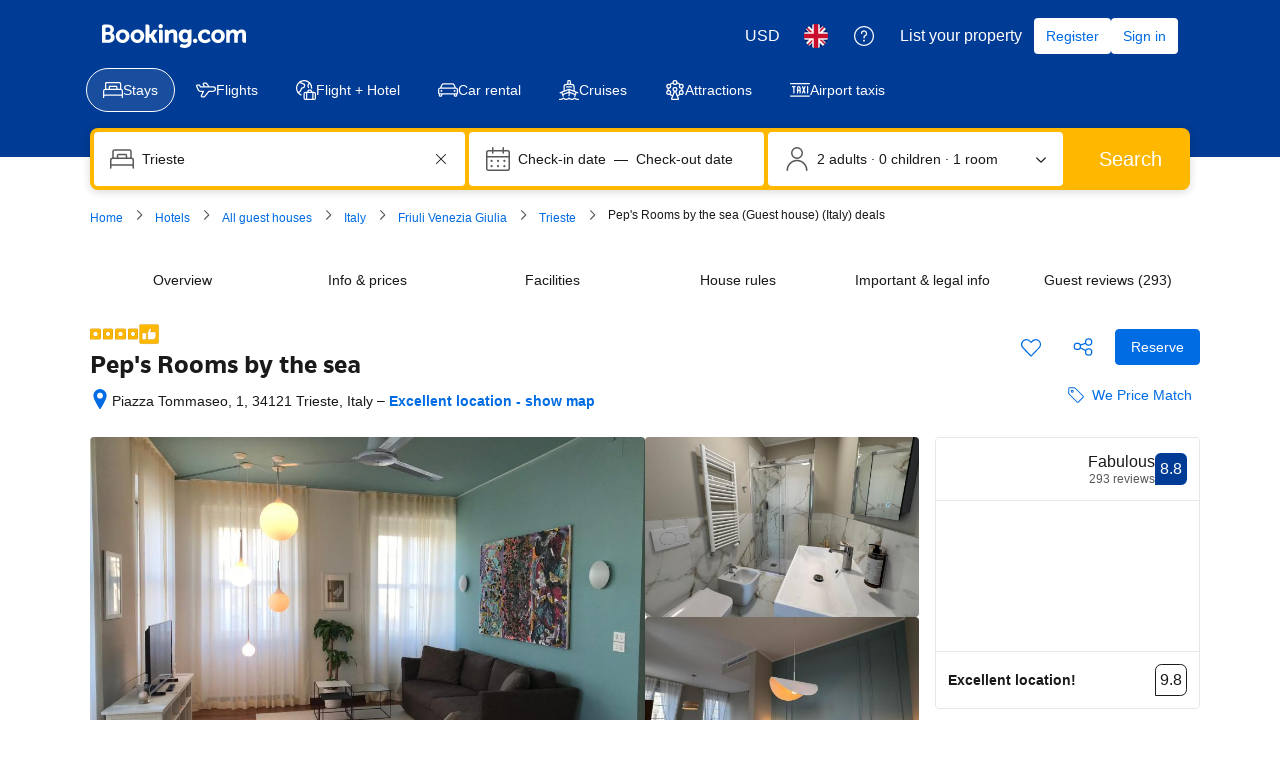

--- FILE ---
content_type: text/html; charset=UTF-8
request_url: https://booking.com/hotel/it%2Fpep-39-s-rooms-by-the-sea.en-gb.html%3F
body_size: 1820
content:
<!DOCTYPE html>
<html lang="en">
<head>
    <meta charset="utf-8">
    <meta name="viewport" content="width=device-width, initial-scale=1">
    <title></title>
    <style>
        body {
            font-family: "Arial";
        }
    </style>
    <script type="text/javascript">
    window.awsWafCookieDomainList = ['booking.com'];
    window.gokuProps = {
"key":"AQIDAHjcYu/GjX+QlghicBgQ/7bFaQZ+m5FKCMDnO+vTbNg96AH8rhIMJ+z/0ZlnwNGCUsFTAAAAfjB8BgkqhkiG9w0BBwagbzBtAgEAMGgGCSqGSIb3DQEHATAeBglghkgBZQMEAS4wEQQM0xF1depSHZO07bzbAgEQgDtkDWjfu/iA1FFovrm1DbICsUAV04yfVyp7MT61DYp7EWM6jDnLUg9RkBp27QieKrX3EpH4gWzcP8WQoA==",
          "iv":"D5490QFFmgAAAY+h",
          "context":"8LQhOWXLL4x0wunQzhOtJ8ZX9EpG5+SX76n5SS4dgg0yUBi+tqyof3cL7SLJaEvcuwKAWkOseFtaBP9GUT6Frw0ieuM7JefYmYg0PYAD5463uWGbKqdtnPIOfQzK6P9UXlZaO6xTDPRQdqCJuLQ7hPhBwYJJgby3B6kJwC1vidux7P5z3bIPOLqXsqF4B/L/C0YRazMDxiY2XZPHK3mJeehjyk1SehPO+rgeTdm1z49yzQNkx8FV8EmiHxfT5KdlMSkJQcCvh75losVkrOpSZxV0H5EKMrg4OKrRWM96Ofn4N3R8SsGlrRD2ThiybkoLMEs8R0q4tR8SrQ2PT8wEeb0dvxxeMIBYWce7i0kTci7jfr/4P5vK9g=="
};
    </script>
    <script src="https://d8c14d4960ca.337f8b16.us-east-2.token.awswaf.com/d8c14d4960ca/a18a4859af9c/f81f84a03d17/challenge.js"></script>
</head>
<body>
    <div id="challenge-container"></div>
    <script type="text/javascript">
        AwsWafIntegration.saveReferrer();
        AwsWafIntegration.checkForceRefresh().then((forceRefresh) => {
            if (forceRefresh) {
                AwsWafIntegration.forceRefreshToken().then(() => {
                    window.location.reload(true);
                });
            } else {
                AwsWafIntegration.getToken().then(() => {
                    window.location.reload(true);
                });
            }
        });
    </script>
    <noscript>
        <h1>JavaScript is disabled</h1>
        In order to continue, we need to verify that you're not a robot.
        This requires JavaScript. Enable JavaScript and then reload the page.
    </noscript>
</body>
</html>

--- FILE ---
content_type: text/css
request_url: https://cf.bstatic.com/psb/capla/static/css/c7d35f92.9fa5051b.chunk.css
body_size: 506
content:
.c2c9331afa{margin-bottom:var(--bui_spacing_4x)}.f491f781a5{margin-bottom:var(--bui_spacing_8x)}.d5a9e3a8c0{margin-bottom:calc(var(--bui_spacing_8x) + var(--bui_spacing_2x))}@media (min-width:1024px){.c2c9331afa{margin-bottom:var(--bui_spacing_6x)}.f491f781a5{margin-bottom:calc(var(--bui_spacing_8x) + var(--bui_spacing_2x))}.d5a9e3a8c0{margin-bottom:var(--bui_spacing_16x)}}.cf4a8a4d15{background-color:var(--bui_color_background_base_alt)}
.e3e9b33c14{list-style-type:none;padding:0;margin:0}.e3e076eb4e{padding:var(--bui_spacing_half) 0}.fe74f672e9{background-color:var(--bui_color_white)}.a88e3832ac{padding-block-start:var(--bui_spacing_4x)}.e5c685dfd4>button{padding:15px 10px;background:#ebf3ff;border-radius:var(--bui_border_radius_200)}.e255c04325{padding-block-start:var(--bui_spacing_1x)}.e255c04325 li{width:42%}.fdd5af2199 picture{height:auto}.fdd5af2199 a{margin-block-end:0}
.c6e55be300{cursor:pointer}.c6e55be300 a,.c6e55be300 a:link{color:inherit;text-decoration:none}
.fc7354cb6a{height:100%;box-sizing:border-box;display:flex;flex-direction:column}.bf798448f6{height:230px}.a28358cc82{width:100%}.dd7a32b9ae{box-sizing:border-box;flex-grow:1}.aa59afbb48{position:absolute;top:var(--bui_spacing_2x);inset-inline-start:var(--bui_spacing_2x)}.cc3ab0de7f{position:relative}
.ac1f317d51{margin-bottom:var(--bui_spacing_6x);display:block}

/*# sourceMappingURL=https://istatic.booking.com/internal-static/capla/static/css/c7d35f92.9fa5051b.chunk.css.map*/

--- FILE ---
content_type: text/javascript
request_url: https://cf.bstatic.com/psb/capla/static/js/8094fb6a.c562e0c5.chunk.js
body_size: 514
content:
"use strict";(self["b-property-web-property-page__LOADABLE_LOADED_CHUNKS__"]=self["b-property-web-property-page__LOADABLE_LOADED_CHUNKS__"]||[]).push([["8094fb6a"],{f31b3b6d:(e,r,a)=>{a.r(r),a.d(r,{default:()=>d});var t=a("ead71eb0"),n=a.n(t),l=a("0c68dce6"),s=a("6222292b"),o=a("c44dcb0c");const c="cc99879852",u=e=>{let{travellerNotFromRussiaOrBelarus:r}=e;const a=n().createElement(n().Fragment,null,n().createElement(s.Text,{variant:"body_2"},n().createElement(o.Trans,{tag:"ukraine_armed_conflict_banner_para_1"})),n().createElement(s.Text,{className:c,variant:"body_2"},n().createElement(o.Trans,{tag:"ukraine_armed_conflict_banner_para_2"})),r&&n().createElement(s.Text,{className:c,variant:"body_2"},n().createElement(o.Trans,{tag:"ukraine_armed_conflict_banner_para_3"})));return n().createElement(s.Banner,{variant:"callout",dismissible:!1,startIcon:n().createElement(l.default,null),startIconColor:"callout",attributes:{"data-testid":"ukraine-warning-banner"}},a)};var _=a("dc6d28ff"),i=a("a8619b3d");const b=()=>{const e=(0,_.getRequestContext)().getVisitorCountry()||"";return{showBanner:"ua"===(0,i.bo)().countryCode,isTravellerNotFromRussiaOrBelarus:Boolean("ru"!==e&&"by"!==e&&"xc"!==e)}};function d(){const e=b();return null!==e&&void 0!==e&&e.showBanner?n().createElement(u,{travellerNotFromRussiaOrBelarus:e.isTravellerNotFromRussiaOrBelarus}):null}}}]);
//# sourceMappingURL=https://istatic.booking.com/internal-static/capla/static/js/8094fb6a.c562e0c5.chunk.js.map